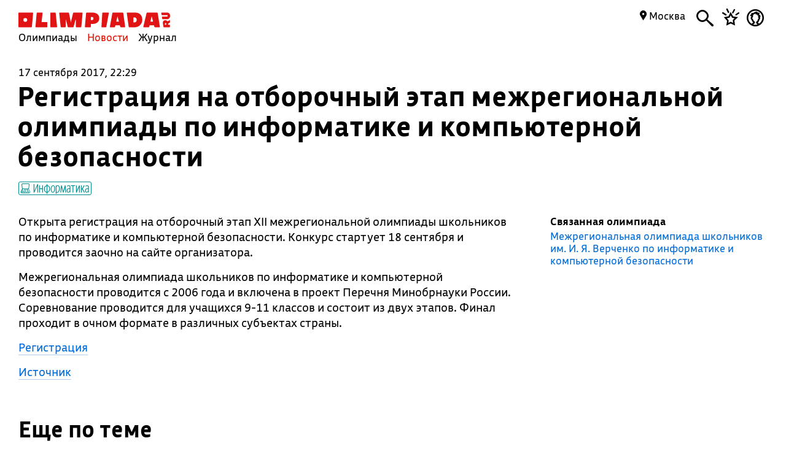

--- FILE ---
content_type: text/html; charset=UTF-8
request_url: https://olimpiada.ru/news/10382
body_size: 7248
content:
<!DOCTYPE html>
<html>
<head>
<script src="/js/jquery-1.7.min.js"></script>
<script src="/Admin/js/jquery.form.js"></script>
<!--<script type="text/javascript" src="https://www.google.com/jsapi"></script>-->
<script src="/Admin/js/user_functions.js"></script>
<!--<script>
google.load("visualization", "1", {packages:["corechart"]});
</script>-->
<SCRIPT language=javascript> 
	console.log(document);
	var where = document.referrer; 
if(where==0){
console.log("Вы загрузились с пустой страницы")} else {console.log(""+where)} 
</SCRIPT>
<title>
	Регистрация на отборочный этап межрегиональной олимпиады по информатике и компьютерной безопасности</title>
<meta name="description" content="">
<meta name="keywords" content="">
<meta property="og:title" content=""/><meta property="og:url" content="https://olimpiada.ru/news/10382"/>
<!--<meta http-equiv="Cache-Control" content="no-cache">-->
<script src="/js/functions.js?v=3"></script>
<script src="/js/timeline.js"></script>
<script src="/js/jquery.mask.js" type="text/javascript"></script>
 
<script src="/js/news.js?v=1.4"></script>
<!--<script data-require="angular.js@*" data-semver="1.3.1" src="//code.angularjs.org/1.3.1/angular.js"></script>
<script src="/js/rounding.js"></script>-->
<meta name='yandex-verification' content='ec050fa1596e3f46' />
<meta name="google-site-verification" content="eYlELwJJDneJFZ2jSC_JQznWLEvsc7CHzGk37ZGMmi0" />
<script type="text/javascript" src="/js/fancybox/jquery.mousewheel-3.0.6.pack.js"></script>
<script type="text/javascript" src="/js/fancybox/jquery.fancybox.js?v=2.1.2"></script>
<link rel="stylesheet" type="text/css" href="/js/fancybox/jquery.fancybox.css?v=2.1.2" media="screen" />
<script type="text/javascript" src="/js/adriver.core.2.js"></script>
<script type="text/javascript">(window.Image ? (new Image()) : document.createElement('img')).src = 'https://vk.com/rtrg?p=VK-RTRG-209803-1bqwS';</script>
<script src='https://ajax.googleapis.com/ajax/libs/jqueryui/1.8.5/jquery-ui.min.js'></script>
<!-- Global site tag (gtag.js) - Google Ads: Letovo -->
<!--<script async src="https://www.googletagmanager.com/gtag/js?id=AW-833719990"></script>
<script>
  window.dataLayer = window.dataLayer || [];
  function gtag(){dataLayer.push(arguments);}
  gtag('js', new Date());
  gtag('config', 'AW-833719990');
</script>-->
<!--VK Letovo-->
<script type="text/javascript">!function(){var t=document.createElement("script");t.type="text/javascript",t.async=!0,t.src="https://vk.com/js/api/openapi.js?160",t.onload=function(){VK.Retargeting.Init("VK-RTRG-318139-diPnU"),VK.Retargeting.Hit()},document.head.appendChild(t)}();</script><noscript><img src="https://vk.com/rtrg?p=VK-RTRG-318139-diPnU" style="position:fixed; left:-999px;" alt=""/></noscript>

<!-- Facebook Pixel Code Letovo 
<script>
!function(f,b,e,v,n,t,s)
{if(f.fbq)return;n=f.fbq=function(){n.callMethod?
n.callMethod.apply(n,arguments):n.queue.push(arguments)};
if(!f._fbq)f._fbq=n;n.push=n;n.loaded=!0;n.version='2.0';
n.queue=[];t=b.createElement(e);t.async=!0;
t.src=v;s=b.getElementsByTagName(e)[0];
s.parentNode.insertBefore(t,s)}(window, document,'script',
'https://connect.facebook.net/en_US/fbevents.js');
fbq('init', '271456613232418');
fbq('track', 'PageView');
</script>
<noscript><img height="1" width="1" style="display:none"
src="https://www.facebook.com/tr?id=271456613232418&ev=PageView&noscript=1"
/></noscript>
End Facebook Pixel Code -->

<link media="all" href="/css/style.css" rel="stylesheet">
<link media="all" href="/css/main.css" rel="stylesheet">
<link media="all" href="/css/blocks.css" rel="stylesheet">


<link media="all" href="/css/filter.css" rel="stylesheet">
<link media="all" href="/css/benefits.css" rel="stylesheet">



<link media="all" href="/css/note.css" rel="stylesheet"><link media="all" href="/css/news.css" rel="stylesheet"><link href='https://fonts.googleapis.com/css?family=Roboto:400,700,500,500italic,100,100italic,300,300italic,400italic,900,700italic,900italic&subset=latin,cyrillic' rel='stylesheet' type='text/css'>
<link href='https://fonts.googleapis.com/css?family=Roboto+Condensed:400,300,300italic,400italic,700,700italic&subset=latin,cyrillic' rel='stylesheet' type='text/css'>
<!--<script type="text/javascript" src="/Admin/editors/tinymce2/tinymce.min.js"></script>-->
<!--<script src="/Admin/js/jquery-ui-1.8.24.custom.min.js" type="text/javascript"></script>-->
<script type="text/javascript" src="/js/jquery.placeholder.min.js"></script>
<!--<link rel="icon" href="/favicon.ico" type="image/x-icon">-->
<link rel="icon" type="image/png" href="/files/imagecache/ca3cf72a09556e2b9870497e8594d3eb.png" />
			<link rel="apple-touch-icon" sizes="57x57" href="/files/imagecache/1a8f0440c62429bccf9feb2a2872f61a.png">
					<link rel="apple-touch-icon" sizes="114x114" href="/files/imagecache/48a738918acf2bd11846d2b7ee9d0038.png">
					<link rel="apple-touch-icon" sizes="72x72" href="/files/imagecache/da8a6f019bafba7b8e81d8078f0a9226.png">
					<link rel="apple-touch-icon" sizes="144x144" href="/files/imagecache/d49dda580721f83725b50f0f56d62c7b.png">
					<link rel="apple-touch-icon" sizes="60x60" href="/files/imagecache/b72cea7198dd17d3d4a1bddf54ac8f45.png">
					<link rel="apple-touch-icon" sizes="120x120" href="/files/imagecache/a19f981f448f7a8f53aae8f13daac4d5.png">
					<link rel="apple-touch-icon" sizes="76x76" href="/files/imagecache/c9072d2560ec803a91a5a6d96840cea3.png">
					<link rel="apple-touch-icon" sizes="152x152" href="/files/imagecache/704c2394815aa2fc3384032fe7a65d79.png">
		<!--<meta name="viewport" content="width=device-width, initial-scale=1">-->
<style type="text/css">
	.rait_text, .pl_rating, .act_rating
	{
		display: none !important;
	}

	.with-image-article
{
	display: flex;
	justify-content: center;
	gap: 20px;
}

.with-image-article>a
{
	flex: none;
	width: 30%;
}

.with-image-article>a img
{
	width: 100% !important;
}

.with-image-article .yellow_block
{
	margin: 0;
}

@media all and (max-width: 700px)
{
	.otbivka span.blue
	{
		font-size: 19px;
		line-height: 23px;
	}

	.with-image-article
	{
		flex-direction: column-reverse;
	}
}
</style></head><body><script type="text/javascript" >
   (function(m,e,t,r,i,k,a){m[i]=m[i]||function(){(m[i].a=m[i].a||[]).push(arguments)};
   m[i].l=1*new Date();k=e.createElement(t),a=e.getElementsByTagName(t)[0],k.async=1,k.src=r,a.parentNode.insertBefore(k,a)})
   (window, document, "script", "https://mc.yandex.ru/metrika/tag.js", "ym");

   ym(46311342, "init", {
        clickmap:true,
        trackLinks:true,
        accurateTrackBounce:true,
        webvisor:true
   });
</script>
<noscript><div><img src="https://mc.yandex.ru/watch/46311342" style="position:absolute; left:-9999px;" alt="" /></div></noscript><script type="text/javascript">
(function (d, w, c) {
    (w[c] = w[c] || []).push(function() {
        try {
            w.yaCounter22151252 = new Ya.Metrika({id:22151252,
                    webvisor:true,
                    clickmap:true,
                    trackLinks:true,
                    accurateTrackBounce:true});
        } catch(e) { }
    });

    var n = d.getElementsByTagName("script")[0],
        s = d.createElement("script"),
        f = function () { n.parentNode.insertBefore(s, n); };
    s.type = "text/javascript";
    s.async = true;
    s.src = (d.location.protocol == "https:" ? "https:" : "http:") + "//mc.yandex.ru/metrika/watch.js";

    if (w.opera == "[object Opera]") {
        d.addEventListener("DOMContentLoaded", f, false);
    } else { f(); }
})(document, window, "yandex_metrika_callbacks");
</script>
<noscript><div><img src="//mc.yandex.ru/watch/22151252" style="position:absolute; left:-9999px;" alt="" /></div></noscript><script type="text/javascript" >
    (function (d, w, c) {
        (w[c] = w[c] || []).push(function() {
            try {
                w.yaCounter18559432 = new Ya.Metrika({
                    id:18559432,
                    clickmap:true,
                    trackLinks:true,
                    accurateTrackBounce:true,
                    webvisor:true
                });
            } catch(e) { }
        });

        var n = d.getElementsByTagName("script")[0],
            s = d.createElement("script"),
            f = function () { n.parentNode.insertBefore(s, n); };
        s.type = "text/javascript";
        s.async = true;
        s.src = "https://mc.yandex.ru/metrika/watch.js";

        if (w.opera == "[object Opera]") {
            d.addEventListener("DOMContentLoaded", f, false);
        } else { f(); }
    })(document, window, "yandex_metrika_callbacks");
</script>
<noscript><div><img src="https://mc.yandex.ru/watch/18559432" style="position:absolute; left:-9999px;" alt="" /></div></noscript><!--<script async src="https://www.googletagmanager.com/gtag/js?id=UA-61589710-3"></script>
<script>
  window.dataLayer = window.dataLayer || [];
  function gtag(){dataLayer.push(arguments);}
  gtag('js', new Date());
  gtag('config', 'UA-61589710-3');
</script>--><script type="text/javascript">
var _tmr = _tmr || [];
_tmr.push({id: "2699290", type: "pageView", start: (new Date()).getTime()});
(function (d, w, id) {
  if (d.getElementById(id)) return;
  var ts = d.createElement("script"); ts.type = "text/javascript"; ts.async = true; ts.id = id;
  ts.src = (d.location.protocol == "https:" ? "https:" : "http:") + "//top-fwz1.mail.ru/js/code.js";
  var f = function () {var s = d.getElementsByTagName("script")[0]; s.parentNode.insertBefore(ts, s);};
  if (w.opera == "[object Opera]") { d.addEventListener("DOMContentLoaded", f, false); } else { f(); }
})(document, window, "topmailru-code");
</script><noscript><div style="position:absolute;left:-10000px;">
<img src="//top-fwz1.mail.ru/counter?id=2699290;js=na" style="border:0;" height="1" width="1" alt="Рейтинг@Mail.ru" />
</div></noscript><!--<span id="openstat1"></span>
<script type="text/javascript">
var openstat = { counter: 1, next: openstat };
(function(d, t, p) {
var j = d.createElement(t); j.async = true; j.type = "text/javascript";
j.src = ("https:" == p ? "https:" : "http:") + "//openstat.net/cnt.js";
var s = d.getElementsByTagName(t)[0]; s.parentNode.insertBefore(j, s);
})(document, "script", document.location.protocol);
</script>--><div class="all" >
	<style>
	.notification>img
	{
		top:24px;	}

	.notification a
	{
		color: #000;
		text-decoration: none;
	}

	.closeNoti
	{
		position: absolute;
		display: block;
		top:0px;
		right: 10px;
		font-size: 20px;
	}

	.content .closeNoti
	{
		right: -10px;
	}
</style>



<a name="start"></a>
<div class="content">
	<div class="main_menu page_news">
		<a href="/" title="Олимпиада.ру" class="logo"><img src="/images/logo-simple.svg" class="fs" height="35"><img src="/favicon.png" class="ms"></a>
		<div class="menu-line">
			<a title="Олимпиады" href="/activities" class="menu">Олимпиады</a>
			<a title="Новости" href="/news" class="menu selected">Новости</a>
			<a title="Журнал" href="/articles" class="menu">Журнал</a>
		</div>
		<div class="search mbutton">
			<a href="javascript:void(0)"><i class="icon-search"></i></a>
			<form method="GET" id="search" action="/search">
				<input type="text" name="q" autocomplete="off" placeholder="Олимпиада, статья, новость"/>
				<a class="close icon-cros" href="javascript:void(0)" style="display: inline-block; "></a>
				<div id="fast_search"></div>
			</form>
		</div>
		<a class="favorites mbutton" href="/favorites"><i class="icon-favorites"></i></a>
		<a class="morda mbutton" href="javascript:void(0)" onclick="autorization2($(this),0)">
						<i class="icon-user"></i>
					</a>
		<div class="hregion">
			<span class="r_name">
				<span class="icon-map_point"></span>
				Москва				
			</span>
			<div class="r_changer">
				<input type="text" placeholder="Регион или город" value="Москва" onkeyup="findRegion($(this).val())"><span class="icon-map_point" style="float: right;"></span>
				<div id="found_regions">
					<div class="fr_content">
					</div>
					<!--<div class="poterialsa"><a class="ya_poterialsa" polig="0.05 0,1 0,0.95 1,0 1" href="javascript:setRegion(0)">Определить регион</a></div>-->
				</div>
			</div>
		</div>
		
	</div>
		<div style="display: block; height: 3px;"></div>
	</div> 
<div id="login_block" >
</div>	<!--<div class="content">
	fff	</div>-->
	<div class="content news_full_info">
	<span class="date_time">17 сентября 2017, 22:29</span>
	<h1 class="headline">Регистрация на отборочный этап межрегиональной олимпиады по информатике и компьютерной безопасности</h1>
	<div class="news_sub_tags">
		<div class="subject_tags">
<span style="border:1px solid #008e8f;color:#008e8f" class="subject_tag"><span class="icon-informatics"></span>&nbsp;Информатика</span><div style="clear:both"></div>
</div>
	</div>
	<div class="news_left">
		<div class="full_text">
						
<p>Открыта регистрация на отборочный этап XII межрегиональной олимпиады школьников по информатике и компьютерной безопасности. Конкурс стартует 18 сентября и проводится заочно на сайте организатора.</p>
<p>Межрегиональная олимпиада школьников по информатике и компьютерной безопасности проводится с 2006 года и включена в проект Перечня Минобрнауки России. Соревнование проводится для учащихся 9-11 классов и состоит из двух этапов. Финал проходит в очном формате в различных субъектах страны.</p>
<p><a href="http://v-olymp.ru/personal/register_schoolboy_dist/?COURSE_ID=116" target="_blank" class="slim_dec">Регистрация</a></p>
<p><a href="http://v-olymp.ru/olmp_it/news/166161/" target="_blank" class="slim_dec">Источник</a></p>
		</div>
		<!--<script src="//yastatic.net/es5-shims/0.0.2/es5-shims.min.js"></script>
			<script src="//yastatic.net/share2/share.js"></script>
			<div class="ya-share2" id="ya-share2" data-services="twitter,facebook,vkontakte,odnoklassniki" data-bare style="display:block;position:relative;padding-bottom:7px"></div>-->
	</div> 
	<div class="news_right">
				<div class="olimp_for_news">
			<span class="bold">Связанная олимпиада</span><a href="/activity/236">Межрегиональная олимпиада школьников им. И. Я. Верченко по информатике и компьютерной безопасности</a>		</div>
		<script type="text/javascript" src="//vk.com/js/api/openapi.js?152"></script>

<!-- VK Widget -->
<style type="text/css">#vkwidget1{display: none;}</style>
<div id="vk_groups"></div>
<script type="text/javascript">
VK.Widgets.Group("vk_groups", {mode: 3, width: "300", color3: '006CD9'}, 30365645);
</script>
				<!--<div id="reklama" corner="1 1 1 1" polig="0.0 0.0,1.0 0.0,0.98 1,0.0 1.0"></div>-->
					
	</div> 
	<div style="clear:both"></div>


<script>
	/*$(document).ready(function(){
	Ya.share2('ya-share2', {
    hooks: {
        onready: function () {
            $('.ya-share2__item_service_twitter a .ya-share2__title').html('Твитнуть');
            $('.ya-share2__item_service_facebook a .ya-share2__title').html('Поделиться');
            $('.ya-share2__item_service_vkontakte a .ya-share2__title').html('Поделиться');
            $('.ya-share2__item_service_odnoklassniki a .ya-share2__title').html('Поделиться');
        }
    }
});
});*/
</script>
	<span class="title1" style="margin-top:20px">Еще по теме</span>
	<table class="other-materials">
		<tr>
				<td>
				<div class="block publication">
					<div class="block_inner">
					<a href="/news/10326" class="publ_name"><span class="type blue">Новость</span> Расписание олимпиады по информатике и компьютерной безопасности<br><font class="blue">→</font></a> 					</div>
				</div>

				</td>	
	<td class="hidden-omtd" style="width:33%;position:relative">&nbsp;</td><td class="hidden-omtd" style="width:33%;position:relative">&nbsp;</td><td class="hidden-omtd" style="width:33%;position:relative">&nbsp;</td> 
	</tr>
	</table>
</div> 		<div style="clear: both;"></div>
	<!--<div style="display: block; height: 200px; clear: both;"></div>
	<div id="footer_block">
	<div class="all2">-->
<div class="content fcontent">	
  <a href="javascript:void(0)" class="totop" onclick="$('body,html').animate({'scrollTop':'0'},500,'easeOutCirc');">→</a>
<div class="footer">
		<table>
			<tbody>
				<tr>
					<td>
            © Олимпиада.ру, 1996—2026<p style="margin: 3px 30px 0 0">Любое использование материалов возможно только с активной ссылкой на сайт.</p>
<p style="margin: 3px 30px 0 0">Свидетельство о регистрации СМИ Эл № ФС77-50515 от 04 июля 2012г.</p>
					</td>
					<td style="width:159px"> 
						<a href="/editors"><font>Редакция</font></a><br>
						<a href="/faq"><font>FAQ</font></a><br>
						<a href="/contacts"><font>Контакты</font></a><br>
					</td>
						
          <td style="width:189px">
            <!--<a href="/faq"><font>Как пользоваться сайтом</font></a>-->
            <a href="/placement"><font>Правила размещения</font></a>
            <a href="/license"><font>Пользовательское соглашение</font></a>
            <a href="https://t.me/olimpiada_ru"><font>Телеграм</font></a>
            
            
          </td>
					<td style="width:159px">
						<a href="/about"><font>О сайте</font></a><br>
						<a href="/projects"><font>Наши проекты</font></a>
            			<a target="_blank" href="https://vk.com/olimpiada_ru"><font>ВКонтакте</font></a>
						<!--<a href="/advertizing"><font>Реклама</font></a>-->
            <!--<a href="/vacancy"><font>Вакансии</font></a><br>-->
            <!--<a target="_blank" href="https://itunes.apple.com/ru/app/olimpiada.ru/id1184864287?mt=8" style="min-width:180px">
              <svg id="Layer_1" data-name="Layer 1" xmlns="http://www.w3.org/2000/svg" viewBox="0 0 12.84 24" style="width:13px;display: inline-block; margin-bottom: -5px;position: relative;" >
                <defs><style>.cls-1{fill-rule:evenodd;}</style></defs><title>iphone</title>
                <path class="cls-1" d="M10.27,0H2.56A2.66,2.66,0,0,0,0,2.75v18.5A2.66,2.66,0,0,0,2.56,24h7.71a2.66,2.66,0,0,0,2.56-2.75V2.75A2.66,2.66,0,0,0,10.27,0ZM1.5,4.5h9.84V18H1.5Zm9.84,16.75a1.17,1.17,0,0,1-1.06,1.25H2.56A1.17,1.17,0,0,1,1.5,21.25V19.5h9.84ZM1.5,3V2.75A1.17,1.17,0,0,1,2.56,1.5h7.71a1.17,1.17,0,0,1,1.06,1.25V3Z"/><circle cx="6.42" cy="20.97" r="1"/>
              </svg>
              <span class="icon-iphone"></span> <font>Приложение</font></a>-->
              
					</td>
				  				</tr>
                			</tbody>
		</table>
	</div>
  


<a name="finish"></a>
</div>
<svg width="0" height="0" style="display:none;">
  <defs>
    <clipPath id="clip-shape0" clipPathUnits="objectBoundingBox">
      <polygon points="0 0,1.0 0,1.0 0.9,0 1.0" />
    </clipPath>
  </defs>
</svg>
<svg width="0" height="0" style="display:none;">
  <defs>
    <clipPath id="clip-shape1" clipPathUnits="objectBoundingBox">
      <polygon points="0 0,1.0 0,1.0 1.0,0 0.9" />
    </clipPath>
  </defs>
</svg>
<svg width="0" height="0" style="display:none;">
  <defs>
    <clipPath id="clip-shape2" clipPathUnits="objectBoundingBox">
      <polygon points="0 0,1.0 0,1.0 0.9,0 1.0" />
    </clipPath>
  </defs>
</svg>
<svg width="0" height="0" style="display:none;">
  <defs>
    <clipPath id="clip-shape3" clipPathUnits="objectBoundingBox">
      <polygon points="0 0,1.0 0,1.0 1.0,0 0.9" />
    </clipPath>
  </defs>
</svg>
<svg width="0" height="0" style="display:none;">
  <defs>
    <clipPath id="clip-shape4" clipPathUnits="objectBoundingBox">
      <polygon points="0 0,1.0 0,1.0 0.9,0 1.0" />
    </clipPath>
  </defs>
</svg>
<div id="shadow">
  <div id="popup">
    <a href="javascript:void(0)" class="popup_closer"><svg xmlns="http://www.w3.org/2000/svg" style="width:24px;" viewBox="0 0 24 24"><title>search-cross</title><path d="M22.31,24A1.79,1.79,0,0,0,24,22.11a1.84,1.84,0,0,0-.5-1.39L14.64,12l9-9A1.47,1.47,0,0,0,24,1.69,1.62,1.62,0,0,0,22.31,0,1.47,1.47,0,0,0,21,.4l-9,9L3.28.5A1.84,1.84,0,0,0,1.89,0,1.68,1.68,0,0,0,0,1.89,1.72,1.72,0,0,0,.6,3.09L9.46,12,.7,20.81A1.81,1.81,0,0,0,0,22.11,2,2,0,0,0,1.89,24a1.84,1.84,0,0,0,1.29-.6L12,14.54l8.86,8.86A1.81,1.81,0,0,0,22.31,24Z"></path></svg></a>
    <div id="popup_content"></div>
  </div>
</div>
<svg width="0" height="0" style="display:none;">
  <defs>
    <clipPath id="clip-shape-popup" clipPathUnits="objectBoundingBox">
      <polygon points="0 0,1.0 0.05,0.95 1.0,0.1 1.0" />
    </clipPath>
  </defs>
</svg>
<script type="text/javascript">
  $.post('/include/autorization2.php',function(data){
    $('#login_block').html(data);
  });
</script>
<style type="text/css">
  #shadow
  {
    display: none;
    background: rgba(0,0,0,0.4);
    position: fixed;
    top:0;
    left: 0;
    right: 0;
    bottom: 0;
    z-index: 5;
  }
  #popup
  {
    display: block;
    position: fixed;
    top:20%;
    width: 400px;
    left:50%;
    padding:20px;
    box-shadow: 0 0 4px 0 #000;
    min-height: 150px;
    margin-left:-200px;
    background: #fff;
    /*-webkit-clip-path: polygon(0% 0%, 100% 5%, 95% 100%, 10% 100%);
    clip-path: url(#clip-shape-popup);*/
  }

  .popup_closer
  {
    display: block;
    position: absolute;
    right:20px;
    top:20px;
    font-size: 30px;
    color:#000;
    text-decoration: none;
  }

  .popup_closer:hover
  {
      color:#e11000;
  }
  @media all and (max-width: 700px)
{
  .otbivka span.blue
  {
    font-size: 19px;
    line-height: 23px;
  }

  .with-image-article
  {
    flex-direction: column-reverse;
  }

  .with-image-article .yellow_block {
    padding: 40px 20px 30px;
  }
}
</style>
<div id="svg-container" style="display: none;"></div>
<script type="text/javascript">
function easeOutCirc(x) {
  return Math.sqrt(1 - Math.pow(x - 1, 2));
}
</script>

</div>
	<!--</div>
</div>-->
</div>
</body></html>

--- FILE ---
content_type: text/css
request_url: https://olimpiada.ru/css/news.css
body_size: 1639
content:
.date_time
{
	display: block;
	font-size: 16px;
	margin:21px 0 0;
}
.headline
{
	font-family: "BuSan-N";
	margin-top:4px;
    font-size: 45px;
    font-weight: bold;
    line-height: 49px;
}

.title1
{
	display:block;
	margin:20px 0;
	font-size: 36px;
	font-family: 'BuSan-N';
	font-weight: bold;
}

.news_full_info, .full_list_news
{
	margin-bottom: 60px;
	margin-top: -7px;
}

.news_full_info .comment>li.first-child
{
	margin-right: -30%;
}

.news_sub_tags .subject_tags
{
	position:relative;
	margin:17px 0 26px;
}
.news_left
{
	display: block;
	float:left;
	width: 66.5%;
}
.news_right
{
	display: block;
	float:right;
	width: 29%;
}
.full_text
{
	display: block;
	margin:0 0 37px;
	font-size: 18px;
	line-height: 25px;
}
.full_text a, .olimp_for_news a
{
	color:#006cd9;
	text-decoration: none;
}
.full_text table 
{
	width: auto;
	border-left: 1px solid #000;
	border-bottom: 1px solid #000;
	margin:0 0 15px;
}
.full_text table td
{
	border-right: 1px solid #000;
	border-top: 1px solid #000;
	padding:5px !important;
}
.olimp_for_news a
{
	font-size: 16px;
	display: block;
	margin-bottom: 10px;
}
.olimp_for_news .bold
{
	display: block;
	margin-bottom: 4px;
}
.full_text p
{
	display: block;
	margin:0 0 15px;
}
.olimp_for_news
{
	display: block;
	margin: 0 0 35px;
	line-height: 20px;
	margin-top:2px;
}


.full_list_news h2 
{
	margin:10px 0;
	font-size: 35px;
}
.news_item_in_full_list
{
	display: block;
	margin:0 0 13px;
}

.news_item_in_full_list .subject_tags
{
	bottom: 0;
}

.news_item_in_full_list a
{
	color:#000;
	font-size: 18px;
	text-decoration: none;
	line-height: 25px;
}
.news_item_in_full_list.main_new a
{
	font-size: 25px;
	line-height: 30px;
}
 

tr.gold {
    background-color: #ffffe0;
}

tr.silver {
    background-color: #e8f8ff;
}

tr.bronze {
    background-color: #fff0e0;
}

tr.good {
    background-color: #e0ffd4;
}

.other-materials
{
	width:100%;
	margin:0 -10px 60px -10px
}


.other-materials td
{
	width:33%;position:relative
}

.comment .w_name
{
	color: #000;
}

@media all and (max-width: 700px)
{
	ul.comment table td
	{
		word-wrap: break-word;
		word-break: break-all;
	}
	.date_time
	{
		font-size: 15px;
		line-height: 18px;
		margin:21px 0 0;
	}

	.headline, #comment_title_counter
	{
		font-size: 22px;
		line-height: 27px;
	}
	.headline
	{
		margin-top: 9px;
	}
	.news_sub_tags
	{
		display: block;
		padding: 7px 0;
	}

	.news_sub_tags .subject_tags
	{
		bottom: auto;
		margin:5px 5px 5px 0;
	}

	.other-materials
	{
		display: block;
		margin:0;
	}

	.other-materials tr
	{
		display: block;
	}

	.other-materials tr td
	{
		display: block;
		width: auto;
	}

	.other-materials .block_inner
	{
		padding-left: 0;
		padding-bottom: 30px;
	}

	.other-materials .block .publ_name
	{
		font-size: 22px;
		line-height: 29px;
	}

	.other-materials tr td.hidden-omtd
	{
		display: none;
	}

	.other-materials tr td svg
	{
		display: none;
	}

	.full_text
	{
		font-size: 17px;
		line-height: 20px;
	}

	.title1
	{
		font-size: 22px;
		line-height: 27px;
	}

	.full_list_news 
	{
		display: block;
	}

	.news_left
	{
		display: block;
		float:none;
		width: 100%;
		box-sizing: border-box;
	}
	.news_right
	{
		display: block;
		float: none;
		width: 100%;
	}

	.news_right #vk_groups
	{
		display: none !important;	
	}
	.full_list_news h2
	{
		font-size: 22px;
	}

	.news_item_in_full_list a
	{
		font-size: 15px;
		line-height: 18px;
	}

	.news_item_in_full_list.main_new a
	{
		font-size: 19px;
		line-height: 22px;
	}
	.news_item_in_full_list .subject_tags
	{
		bottom: 0;
	}

	.table_with_comment_area
	{
		width: 100%;
		box-sizing: border-box;
	}

	.table_with_comment_area tr td:first-child, .table_with_comment_area svg
	{
		display: none !important;
	}

	.table_with_comment_area tr td
	{
		padding-bottom: 67px !important;
	}
	.news_full_info .comment>li.first-child
	{
		margin-right: 0;
	}

	.news_full_info
	{
		margin-bottom: 50px;
	}

	.news_full_info .news_sub_tags
	{
		padding-bottom: 20px;
	}

	.comment li>svg
	{
		padding: 10px 0;
	}

	ul.comment table td:first-child
	{
		background-position: 0 9px;
	}

	.who_when .answer_link.none_a
	{
		text-align: right;
	}
}




/*
.news_list ul
{
	list-style-type:none;
	padding-left:0px;
	margin:0px;
	font-size:18px;
}

.news_list ul li:first-child 
{
	font-family: 'BuSan-NB';
}
.news_list ul li:last-child 
{
	padding-bottom:15px;
}
.news_list ul li
{
	color:#818385;
	line-height: 24px;
}
.news_list ul li a
{
	color:#414142;
	margin-left:5px;
	text-decoration:none;
}
.news_list ul li a:hover
{
	color:#e11000;
}
.news_list ul li:first-child .boundary
{
	display:block;
	position:relatve;
	float:left;
	width:25px;
	height:5px;
	margin-top:8px;
	margin-right:7px;
}


.news_list .first li:first-child .boundary
{
	background:#f15b29;
}
.news_list .second li:first-child .boundary
{
	background:#39b54a;
}
.news_list .third li:first-child .boundary
{
	background:#FAA634;
}
.news_list .forth li:first-child .boundary
{
	background:#458ac9;
}
.news_list .fifth li:first-child .boundary
{
	background:#faa634;
}


.news_list .first li:first-child
{
	color:#f15b29;
}
.news_list .second li:first-child
{
	color:#39b54a;
}
.news_list .third li:first-child
{
	color:#FAA634;
}
.news_list .forth li:first-child
{
	color:#458ac9;
}
.news_list .fifth li:first-child
{
	color:#faa634;
}

.news_pages
{
	margin-bottom:50px;
}

.news_pages #counter,
{
	list-style-type:none;
}
.news_pages #counter li
{
	float:left;
	display: inline;
	position:relative;
	width: 20px;
	height: 15px;
	text-align:center;
	padding-top:2px;
}

.news_pages #counter .selected
{
	background:url('/images/img_calendar_deadline.png') 2px no-repeat;
	color:#414142;
}
{
	float:left;
	display: inline;
	position:relative;
	width: 20px;
	text-align:center;
}
.news_pages span
{
	display: block;
	position:relative;
	float:left;
	text-align:left;
	font-style:italic;
	color:#414142;
	margin-left:50px;
	padding-top:5px;
}
.news_pages input
{
	margin-left:20px;
	display: block;
	position:relative;
	float:left;
	text-align:right;
	width:30px;
	color:#414142;
}


.div_selected_subjects
{
	width:170px;
	display:none;
	position:absolute;
	padding:10px;
	border:1px solid #818385;
	background-color: #ffffff;
	z-index:5;
	margin-top: 15px;
	left:0px;
	top:0px;
}


.div_selected_subjects span
{
	display:block;
	width:150px;
}

.div_container_sel_sub
{
	position:relative;
}

.a_grey
{
	color: #818385 !important;
	text-decoration:underline !important;
	margin:0px !important;
	padding:0px !important;
}
*/